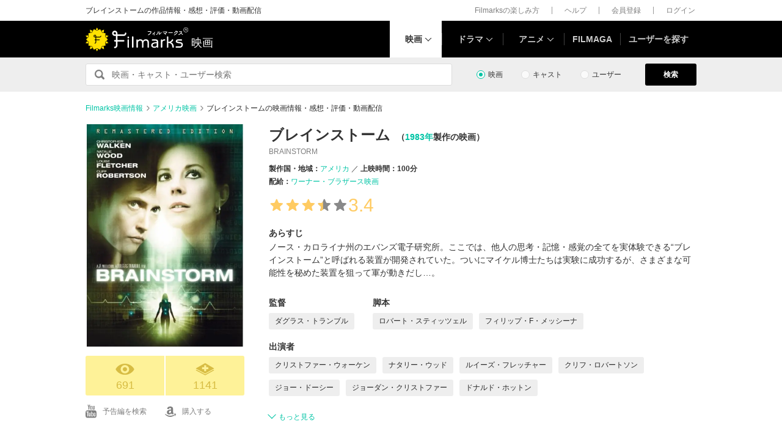

--- FILE ---
content_type: text/html; charset=utf-8
request_url: https://www.google.com/recaptcha/api2/aframe
body_size: 266
content:
<!DOCTYPE HTML><html><head><meta http-equiv="content-type" content="text/html; charset=UTF-8"></head><body><script nonce="vqg4JN-htbL94kkusHUedQ">/** Anti-fraud and anti-abuse applications only. See google.com/recaptcha */ try{var clients={'sodar':'https://pagead2.googlesyndication.com/pagead/sodar?'};window.addEventListener("message",function(a){try{if(a.source===window.parent){var b=JSON.parse(a.data);var c=clients[b['id']];if(c){var d=document.createElement('img');d.src=c+b['params']+'&rc='+(localStorage.getItem("rc::a")?sessionStorage.getItem("rc::b"):"");window.document.body.appendChild(d);sessionStorage.setItem("rc::e",parseInt(sessionStorage.getItem("rc::e")||0)+1);localStorage.setItem("rc::h",'1769246711508');}}}catch(b){}});window.parent.postMessage("_grecaptcha_ready", "*");}catch(b){}</script></body></html>

--- FILE ---
content_type: image/svg+xml
request_url: https://d2ueuvlup6lbue.cloudfront.net/assets/common/component/v2/icon_chevron_left_to_line-1f3fb54d44e35e0f0694fbda8adf67bcf32cf0ee7195668eedc45f237533b86d.svg
body_size: 260
content:
<svg width="24" height="24" viewBox="0 0 24 24" fill="none" xmlns="http://www.w3.org/2000/svg"><path fill-rule="evenodd" clip-rule="evenodd" d="M13.495 11.985 17.78 7.7a.984.984 0 0 0 0-1.4.984.984 0 0 0-1.4 0l-4.29 4.29a1.98 1.98 0 0 0 0 2.81l4.29 4.29c.19.19.45.29.7.29.25 0 .51-.1.7-.29a.984.984 0 0 0 0-1.4l-4.285-4.305ZM7.01 7c0-.55.44-.99.99-.99s.99.44.99.99v10c0 .55-.44.99-.99.99s-.99-.44-.99-.99V7Z" fill="#898989"/></svg>